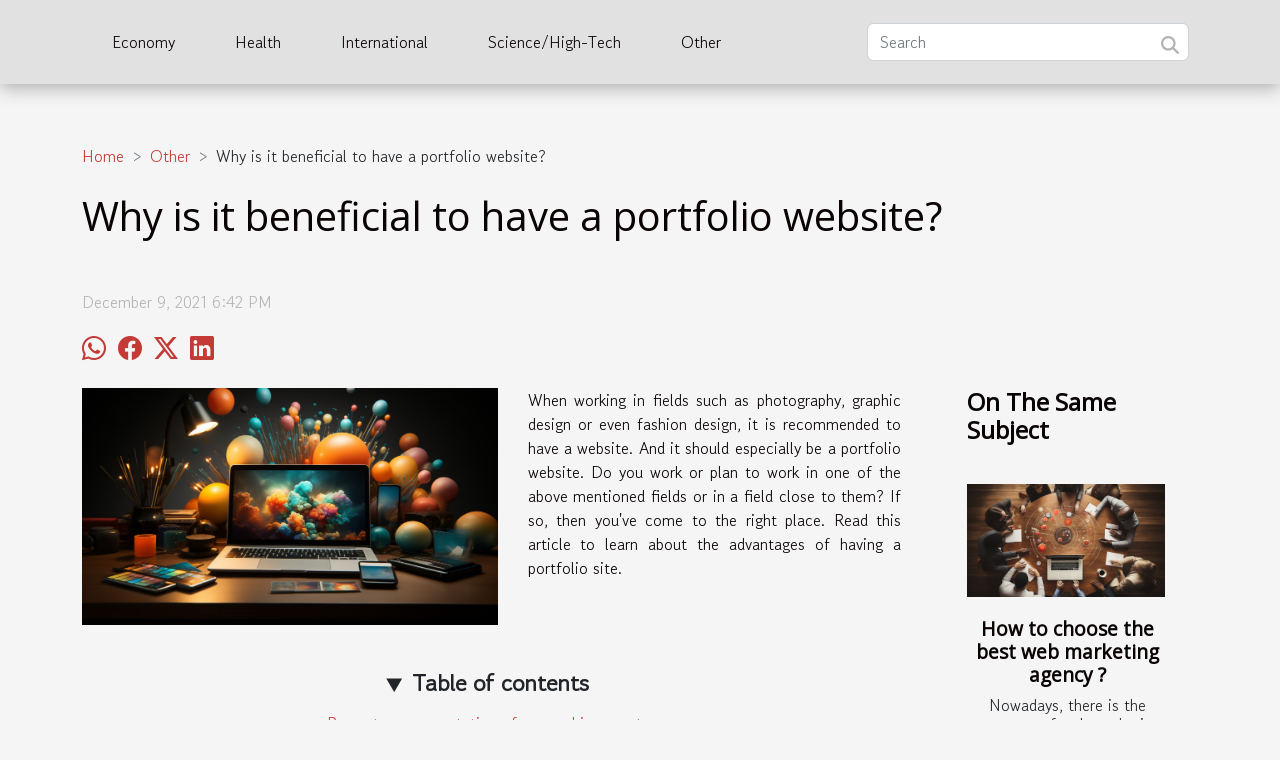

--- FILE ---
content_type: text/html; charset=UTF-8
request_url: https://hayleesmonsterhigh.com/why-is-it-beneficial-to-have-a-portfolio-website/
body_size: 8140
content:
<!DOCTYPE html>
    <html lang="en">
<head>
    <meta charset="utf-8">
    <title>Why is it beneficial to have a portfolio website?  | hayleesmonsterhigh.com</title>
<meta name="description" content="">

<meta name="robots" content="follow,index" />
<link rel="icon" type="image/png" href="/favicon.png" />
    <meta name="viewport" content="width=device-width, initial-scale=1">
    <link rel="stylesheet" href="/css/style2.css">
</head>
<body>
    <header>
    <div class="container-fluid d-flex justify-content-center">
        <nav class="navbar container navbar-expand-xl m-0 pt-3 pb-3">
            <div class="container-fluid">
                <button class="navbar-toggler" type="button" data-bs-toggle="collapse" data-bs-target="#navbarSupportedContent" aria-controls="navbarSupportedContent" aria-expanded="false" aria-label="Toggle navigation">
                    <svg xmlns="http://www.w3.org/2000/svg" fill="currentColor" class="bi bi-list" viewBox="0 0 16 16">
                        <path fill-rule="evenodd" d="M2.5 12a.5.5 0 0 1 .5-.5h10a.5.5 0 0 1 0 1H3a.5.5 0 0 1-.5-.5m0-4a.5.5 0 0 1 .5-.5h10a.5.5 0 0 1 0 1H3a.5.5 0 0 1-.5-.5m0-4a.5.5 0 0 1 .5-.5h10a.5.5 0 0 1 0 1H3a.5.5 0 0 1-.5-.5"></path>
                    </svg>
                </button>
                <div class="collapse navbar-collapse" id="navbarSupportedContent">
                    <ul class="navbar-nav">
                                                    <li class="nav-item">
    <a href="/economy" class="nav-link">Economy</a>
    </li>
                                    <li class="nav-item">
    <a href="/health" class="nav-link">Health</a>
    </li>
                                    <li class="nav-item">
    <a href="/international" class="nav-link">International</a>
    </li>
                                    <li class="nav-item">
    <a href="/sciencehigh-tech" class="nav-link">Science/High-Tech</a>
    </li>
                                    <li class="nav-item">
    <a href="/other" class="nav-link">Other</a>
    </li>
                            </ul>
                    <form class="d-flex" role="search" method="get" action="/search">
    <input type="search" class="form-control"  name="q" placeholder="Search" aria-label="Search"  pattern=".*\S.*" required>
    <button type="submit" class="btn">
        <svg xmlns="http://www.w3.org/2000/svg" width="18px" height="18px" fill="currentColor" viewBox="0 0 512 512">
                    <path d="M416 208c0 45.9-14.9 88.3-40 122.7L502.6 457.4c12.5 12.5 12.5 32.8 0 45.3s-32.8 12.5-45.3 0L330.7 376c-34.4 25.2-76.8 40-122.7 40C93.1 416 0 322.9 0 208S93.1 0 208 0S416 93.1 416 208zM208 352a144 144 0 1 0 0-288 144 144 0 1 0 0 288z"/>
                </svg>
    </button>
</form>
                </div>
            </div>
        </nav>
    </div>
</header>
<div class="container">
        <nav aria-label="breadcrumb"
               style="--bs-breadcrumb-divider: '&gt;';" >
            <ol class="breadcrumb">
                <li class="breadcrumb-item"><a href="/">Home</a></li>
                                    <li class="breadcrumb-item  active ">
                        <a href="/other" title="Other">Other</a>                    </li>
                                <li class="breadcrumb-item">
                    Why is it beneficial to have a portfolio website?                </li>
            </ol>
        </nav>
    </div>
<div class="container-fluid">
    <main class="container sidebar-default mt-2">
        <div class="row">

                            <h1>
                    Why is it beneficial to have a portfolio website?                </h1>
            
            <fieldset><time datetime="2021-12-09 18:42:11">December 9, 2021 6:42 PM</time>                <ul>
                    <li><a href="https://api.whatsapp.com/send?text=Why is it beneficial to have a portfolio website?&amp;https://hayleesmonsterhigh.com/why-is-it-beneficial-to-have-a-portfolio-website" rel="nofollow" target="_blank"><i class="social-whatsapp"></i></a></li>
                    <li><a href="https://www.facebook.com/sharer.php?u=https://hayleesmonsterhigh.com/why-is-it-beneficial-to-have-a-portfolio-website" rel="nofollow" target="_blank"><i class="social-facebook"></i></a></li>
                    <li><a href="https://twitter.com/share?url=https://hayleesmonsterhigh.com/why-is-it-beneficial-to-have-a-portfolio-website&amp;text=Why is it beneficial to have a portfolio website?" rel="nofollow" target="_blank"><i class="social-twitter"></i></a></li>
                    <li><a href="https://www.linkedin.com/shareArticle?url=https://hayleesmonsterhigh.com/why-is-it-beneficial-to-have-a-portfolio-website&amp;title=Why is it beneficial to have a portfolio website?" rel="nofollow" target="_blank"><i class="social-linkedin"></i></a></li>
            </ul></fieldset>
            <div class="col-lg-9 order-1 order-lg-2 col-12 main">
                <img class="img-fluid" src="/images/why-is-it-beneficial-to-have-a-portfolio-website.jpg" alt="Why is it beneficial to have a portfolio website?">                                <article class="container main" ><details  open >
                    <summary>Table of contents</summary>
        
                                    <ol>
                                        <li>
                        <a href="javascript:;" onclick="document.querySelector('#anchor_0').scrollIntoView();">Promotes a presentation of your achievements</a>
                    </li>
                                                                                    <li>
                        <a href="javascript:;" onclick="document.querySelector('#anchor_1').scrollIntoView();">Raise your internet presence</a>
                    </li>
                                                                                    <li>
                        <a href="javascript:;" onclick="document.querySelector('#anchor_2').scrollIntoView();">Advantage to employers or prospects</a>
                    </li>
                                                            </ol>
                        </details>

                    <div><p>When working in fields such as photography, graphic design or even fashion design, it is recommended to have a website. And it should especially be a portfolio website. Do you work or plan to work in one of the above mentioned fields or in a field close to them? If so, then you've come to the right place. Read this article to learn about the advantages of having a portfolio site.</p>
<h2 id="anchor_0">Promotes a presentation of your achievements</h2>
<p>First, a portfolio site's main function is to help you show your final work to the world on your own terms. You can learn how to create a portfolio for your agency on this <a href="http://sley22.com">useful site</a>. You can choose the layout of your portfolio, what to showcase, give general information about each of your projects and much more. It's true that you can simply post your work on Instagram or Pinterest, but this website gives you the creativity and freedom to determine your display. Plus, your true personality is also more likely to come through when it's your own website.</p>
<h2 id="anchor_1">Raise your internet presence</h2>
<p>Nowadays, when people want to search for information about any individual, they turn to search engines, preferably google. It is good that your own website is at the top of the list of searches for you. This gives you a head start on your competitors on the professional side and allows you to present your achievements on your own platform.</p>
<h2 id="anchor_2">Advantage to employers or prospects</h2>
<p>Thanks to the portfolio site, anyone who wants to ask for your services will be able to get a glimpse of your art first. Let's say you are a graphic designer and you present your work on your portfolio. When a potential client comes to ask for your skills, they will have already seen what you are capable of. This is an advantage not only for the employer but also for you as you will not need to prove yourself. The portfolio site will give you the opportunity to show your expertise to the world.</p><div></article>            </div>
            <aside class="col-lg-3 order-2 order-lg-2 col-12 aside-right">
                <div class="list-flat-img">
                    <h2>On the same subject</h2>                            <section>

                    <figure><a href="/how-to-choose-the-best-web-marketing-agency" title="How to choose the best web marketing agency ?"><img class="d-block w-100" src="/images/how-to-choose-the-best-web-marketing-agency.jpeg" alt="How to choose the best web marketing agency ?"></a></figure>                    
                    <div>
                        <h3><a href="/how-to-choose-the-best-web-marketing-agency" title="How to choose the best web marketing agency ?">How to choose the best web marketing agency ?</a></h3>                        <div>Nowadays, there is the presence of web marketing agencies all over the world. They are very useful...</div>                    </div>
                </section>
                            <section>

                    <figure><a href="/everything-you-need-to-know-about-the-facebook-and-messenger-chatbot" title="Everything you need to know about the Facebook and Messenger chatbot"><img class="d-block w-100" src="/images/everything-you-need-to-know-about-the-facebook-and-messenger-chatbot.jpeg" alt="Everything you need to know about the Facebook and Messenger chatbot"></a></figure>                    
                    <div>
                        <h3><a href="/everything-you-need-to-know-about-the-facebook-and-messenger-chatbot" title="Everything you need to know about the Facebook and Messenger chatbot">Everything you need to know about the Facebook and Messenger chatbot</a></h3>                        <div>Technology never stops impacting the world. This is easily seen in the design of online business...</div>                    </div>
                </section>
                            <section>

                    <figure><a href="/what-are-the-advantages-of-the-3rd-pillar-of-the-swiss-social-security-system" title="What are the advantages of the 3rd pillar of the Swiss social security system?"><img class="d-block w-100" src="/images/what-are-the-advantages-of-the-3rd-pillar-of-the-swiss-social-security-system.jpg" alt="What are the advantages of the 3rd pillar of the Swiss social security system?"></a></figure>                    
                    <div>
                        <h3><a href="/what-are-the-advantages-of-the-3rd-pillar-of-the-swiss-social-security-system" title="What are the advantages of the 3rd pillar of the Swiss social security system?">What are the advantages of the 3rd pillar of the Swiss social security system?</a></h3>                        <div>The 3rd pillar of the Swiss social security system is a private and voluntary pension plan that...</div>                    </div>
                </section>
                            <section>

                    <figure><a href="/where-to-find-good-dinosaur-shoes" title="Where to find good dinosaur shoes?"><img class="d-block w-100" src="/images/where-to-find-good-dinosaur-shoes.jpeg" alt="Where to find good dinosaur shoes?"></a></figure>                    
                    <div>
                        <h3><a href="/where-to-find-good-dinosaur-shoes" title="Where to find good dinosaur shoes?">Where to find good dinosaur shoes?</a></h3>                        <div>Are you looking for shoes for your kids? Look no further. We've got just what you need: shoes that...</div>                    </div>
                </section>
                            <section>

                    <figure><a href="/what-to-know-first-in-case-of-a-damaged-toilet" title="What to know first in case of a damaged toilet?"><img class="d-block w-100" src="/images/what-to-know-first-in-case-of-a-damaged-toilet.jpg" alt="What to know first in case of a damaged toilet?"></a></figure>                    
                    <div>
                        <h3><a href="/what-to-know-first-in-case-of-a-damaged-toilet" title="What to know first in case of a damaged toilet?">What to know first in case of a damaged toilet?</a></h3>                        <div>Repairing a toilet is by no means impossible or totally out of reach. Knowledge, techniques and...</div>                    </div>
                </section>
                                    </div>
            </aside>
        </div>
        <div class="container pages-list-default">
        <h2>On the same subject</h2>                    <section>
                <div class="row">
                    <div class="col-sm-3">
                        <a href="/how-to-market-your-nonprofits-silent-auction-to-increase-participation" title="How To Market Your Nonprofit&#039;s Silent Auction To Increase Participation"><img class="float-start img-fluid" src="/images/how-to-market-your-nonprofits-silent-auction-to-increase-participation.jpeg" alt="How To Market Your Nonprofit&#039;s Silent Auction To Increase Participation"></a>                    </div>
                    <div class="col-sm-9 "> 
                        <h3><a href="/how-to-market-your-nonprofits-silent-auction-to-increase-participation" title="How To Market Your Nonprofit&#039;s Silent Auction To Increase Participation">How To Market Your Nonprofit's Silent Auction To Increase Participation</a></h3>                        <time datetime="2024-09-12 00:54:04">September 12, 2024 12:54 AM</time>                        <div>
When it comes to fundraising, silent auctions are a staple for many nonprofits. These events not only provide an opportunity for guests to bid on unique items and experiences but also serve as a key revenue stream for charitable organizations. This piece aims to reveal top marketing strategies to elevate your nonprofit's silent auction and significantly boost attendee engagement. These insights will guide you through maximizing participation, ensuring your silent auction is not just heard but resoundingly successful.
Understanding Your Audience
Before marketing your silent auction, it's crucial to understand the demographic of potential participants. Tailoring your marketing approach to the interests and motivations of your audience can lead to increased engagement. Describe how to...<!--    <time datetime="2024-09-12 00:54:04">September 12, 2024 12:54 AM</time> --></div>                                            </div>
                </div>

            </section>
                    <section>
                <div class="row">
                    <div class="col-sm-3">
                        <a href="/exploring-lesser-known-burgundy-wines-for-seasoned-collectors" title="Exploring Lesser-known Burgundy Wines For Seasoned Collectors"><img class="float-start img-fluid" src="/images/exploring-lesser-known-burgundy-wines-for-seasoned-collectors.jpg" alt="Exploring Lesser-known Burgundy Wines For Seasoned Collectors"></a>                    </div>
                    <div class="col-sm-9 "> 
                        <h3><a href="/exploring-lesser-known-burgundy-wines-for-seasoned-collectors" title="Exploring Lesser-known Burgundy Wines For Seasoned Collectors">Exploring Lesser-known Burgundy Wines For Seasoned Collectors</a></h3>                        <time datetime="2024-07-11 15:08:11">July 11, 2024 3:08 PM</time>                        <div>
Venturing into the world of Burgundy wines often conjures images of prestigious vineyards and renowned labels that command attention and admiration from connoisseurs around the globe. Yet beyond these celebrated treasures lies a realm of lesser-known vintages, offering a voyage of discovery for the seasoned collector seeking diversity and rarity in their cellar. This exploration uncovers the hidden gems of Burgundy, promising to broaden the palette and enrich the wine-tasting experience with unique and exceptional finds.
Unveiling the hidden gems of Burgundy
For aficionados seeking a detour from well-trodden vineyards, the undiscovered Burgundy appellations provide an intriguing avenue for exploration. These alternative Burgundy wine regions, away from the limelight of their illustrious...<!--    <time datetime="2024-07-11 15:08:11">July 11, 2024 3:08 PM</time> --></div>                                            </div>
                </div>

            </section>
                    <section>
                <div class="row">
                    <div class="col-sm-3">
                        <a href="/which-thobe-to-choose-as-a-muslim" title="Which thobe to choose as a Muslim?"><img class="float-start img-fluid" src="/images/which-thobe-to-choose-as-a-muslim.jpeg" alt="Which thobe to choose as a Muslim?"></a>                    </div>
                    <div class="col-sm-9 "> 
                        <h3><a href="/which-thobe-to-choose-as-a-muslim" title="Which thobe to choose as a Muslim?">Which thobe to choose as a Muslim?</a></h3>                        <time datetime="2023-07-17 03:54:02">July 17, 2023 3:54 AM</time>                        <div>In Islam, praising Allah means practicing certain customs prescribed by the Prophet, both in deeds and in dress. The thobe is part of the ideal outfit for a Muslim man. But what color is ideal? In this article, we'll start from Muslim tradition to explain the role of the thobe in Islam and the ideal color to choose.
Importance of the thobe in Islam
The thobe is the most widely used Islamic garment. For more information, click here.
&nbsp;The thawb is a dress-like garment. It enables men to be comfortable when praying. Long used in Arab culture, it remains the ideal garment for worshipping Allah. It has been part of the tradition since the time of the Messenger of Allah, as it takes into account all the sartorial recommendations for prayer. Indeed, the thobe covers all the parts of the...<!--    <time datetime="2023-07-17 03:54:02">July 17, 2023 3:54 AM</time> --></div>                                            </div>
                </div>

            </section>
                    <section>
                <div class="row">
                    <div class="col-sm-3">
                        <a href="/how-to-find-the-best-sports-betting-site-for-an-exceptional-gaming-experience" title="How to find the best sports betting site for an exceptional gaming experience ?"><img class="float-start img-fluid" src="/images/how-to-find-the-best-sports-betting-site-for-an-exceptional-gaming-experience.jpg" alt="How to find the best sports betting site for an exceptional gaming experience ?"></a>                    </div>
                    <div class="col-sm-9 "> 
                        <h3><a href="/how-to-find-the-best-sports-betting-site-for-an-exceptional-gaming-experience" title="How to find the best sports betting site for an exceptional gaming experience ?">How to find the best sports betting site for an exceptional gaming experience ?</a></h3>                        <time datetime="2023-07-07 14:06:02">July 7, 2023 2:06 PM</time>                        <div>Online sports betting has become commonplace these days because it offers enormous and exceptional advantages that no longer need to be proven. There are a plethora of sports betting sites on the web, offering a multitude of possibilities. However, behind this profusion lies the major risk of being ripped off. Betting online is not without its difficulties, and novices can easily be tricked by fraudulent sites. Here you'll find essential advice on how to find the best online sports betting sites so that you can flourish.
Choosing a simple site
To choose the best online sports betting site, you need to consider a number of criteria, including simplicity. In fact, you should opt for a site that is simple and easy to use so that you feel more at ease betting and making good decisions. You...<!--    <time datetime="2023-07-07 14:06:02">July 7, 2023 2:06 PM</time> --></div>                                            </div>
                </div>

            </section>
                    <section>
                <div class="row">
                    <div class="col-sm-3">
                        <a href="/how-can-you-build-lasting-relationships-and-strengthen-your-customers-engagement" title="How can you build lasting relationships and strengthen your customers&#039; engagement?"><img class="float-start img-fluid" src="/images/how-can-you-build-lasting-relationships-and-strengthen-your-customers-engagement.jpg" alt="How can you build lasting relationships and strengthen your customers&#039; engagement?"></a>                    </div>
                    <div class="col-sm-9 "> 
                        <h3><a href="/how-can-you-build-lasting-relationships-and-strengthen-your-customers-engagement" title="How can you build lasting relationships and strengthen your customers&#039; engagement?">How can you build lasting relationships and strengthen your customers' engagement?</a></h3>                        <time datetime="2023-07-05 02:08:02">July 5, 2023 2:08 AM</time>                        <div>In an increasingly competitive business landscape, it's essential for companies to build lasting relationships with their customers. More than a simple transaction, a solid and loyal customer relationship is the foundation on which a company's growth and success are built. But how do you build these lasting relationships and strengthen your customers' commitment? This article aims to provide you with strategic and practical advice on how to cultivate strong relationships with your customers.&nbsp;
Understanding customer needs and expectations
The first step in building lasting relationships with your customers is to get to know them well. This involves active listening and open communication. Take the time to listen carefully to your customers' concerns and comments, whether positive or...<!--    <time datetime="2023-07-05 02:08:02">July 5, 2023 2:08 AM</time> --></div>                                            </div>
                </div>

            </section>
                    <section>
                <div class="row">
                    <div class="col-sm-3">
                        <a href="/where-does-the-bonaire-tourist-tax-go" title="Where does the Bonaire tourist tax go ?"><img class="float-start img-fluid" src="/images/where-does-the-bonaire-tourist-tax-go.jpeg" alt="Where does the Bonaire tourist tax go ?"></a>                    </div>
                    <div class="col-sm-9 "> 
                        <h3><a href="/where-does-the-bonaire-tourist-tax-go" title="Where does the Bonaire tourist tax go ?">Where does the Bonaire tourist tax go ?</a></h3>                        <time datetime="2023-06-15 01:50:02">June 15, 2023 1:50 AM</time>                        <div>When visiting the beautiful island of Bonaire, located in the Caribbean Sea, tourists are required to pay a tourist tax. While this tax may seem like an additional expense, it plays a vital role in the island's sustainable tourism initiatives. In this blog post, we will explain to you the purpose and allocation of the Bonaire tourist tax, enlightening various projects and programs that benefit from it and to discover how Bonaire utilizes this tax to preserve its natural beauty.
Sustainable tourism and importance of tourist taxes
Sustainable tourism is an essential aspect of preserving destinations worldwide. Recognizing the significance of balancing tourism growth with environmental conservation, many destinations have implemented measures to ensure long-term sustainability. One such...<!--    <time datetime="2023-06-15 01:50:02">June 15, 2023 1:50 AM</time> --></div>                                            </div>
                </div>

            </section>
                    <section>
                <div class="row">
                    <div class="col-sm-3">
                        <a href="/what-to-visit-in-annecy" title="What to visit in Annecy?"><img class="float-start img-fluid" src="/images/what-to-visit-in-annecy.jpeg" alt="What to visit in Annecy?"></a>                    </div>
                    <div class="col-sm-9 "> 
                        <h3><a href="/what-to-visit-in-annecy" title="What to visit in Annecy?">What to visit in Annecy?</a></h3>                        <time datetime="2023-05-22 03:38:02">May 22, 2023 3:38 AM</time>                        <div>Many tourists visit Annecy because of the wonders that this beautiful city has to offer. It is a city to visit of the highest importance and you should not trivialize the importance of the city of Annecy which is a quality city for all people who love to travel and who love to contemplate the wonders of nature. What are the advantages of visiting Annecy as a tourist? Why visit Annecy as a tourist? Read this article for more details on the subject.
Swimming pools
It is important to understand that in the city of Annecy you have many beautiful places that you can visit and have fun. This is why many tourists take advantage of their vacations or vacations to spend a good time in the city of Annecy. To learn more, please visit https://www.annecy-town.com/. It should be noted that in the city...<!--    <time datetime="2023-05-22 03:38:02">May 22, 2023 3:38 AM</time> --></div>                                            </div>
                </div>

            </section>
                    <section>
                <div class="row">
                    <div class="col-sm-3">
                        <a href="/choosing-your-e-book-reader-how-to-make-the-best-choice" title="Choosing your e-book reader: how to make the best choice ?"><img class="float-start img-fluid" src="/images/choosing-your-e-book-reader-how-to-make-the-best-choice.jpeg" alt="Choosing your e-book reader: how to make the best choice ?"></a>                    </div>
                    <div class="col-sm-9 "> 
                        <h3><a href="/choosing-your-e-book-reader-how-to-make-the-best-choice" title="Choosing your e-book reader: how to make the best choice ?">Choosing your e-book reader: how to make the best choice ?</a></h3>                        <time datetime="2023-05-19 02:50:31">May 19, 2023 2:50 AM</time>                        <div>The growing popularity of e-books has forced people to choose a reading device to make reading easier. Certain parameters must be taken into consideration to make the best choice. These are: screen size and resolution, autonomy, storage capacity, water resistance and weight of the reader. Putting these criteria together will help you find the right e-reader for you.
Screen size
When selecting an e-reader, the screen size is a key criterion to consider. You can visit myereader.net to find some of the best e-readers to choose from. E-readers usually have a 6-inch screen, which is equivalent to about 15.24 cm. Such a screen ensures that it feels like a paperback book in the hand. However, there are also models with larger screens, such as the 7.8-inch e-readers. E-ink readers offer...<!--    <time datetime="2023-05-19 02:50:31">May 19, 2023 2:50 AM</time> --></div>                                            </div>
                </div>

            </section>
                    <section>
                <div class="row">
                    <div class="col-sm-3">
                        <a href="/what-are-the-advantages-of-web-hosting-services" title="What are the advantages of web hosting services?"><img class="float-start img-fluid" src="/images/what-are-the-advantages-of-web-hosting-services.jpeg" alt="What are the advantages of web hosting services?"></a>                    </div>
                    <div class="col-sm-9 "> 
                        <h3><a href="/what-are-the-advantages-of-web-hosting-services" title="What are the advantages of web hosting services?">What are the advantages of web hosting services?</a></h3>                        <time datetime="2022-12-08 15:26:02">December 8, 2022 3:26 PM</time>                        <div>When it comes to web development, one of the most important steps to get the maximum performance from a web project is the choice of hosting. To do so, several determining factors must be taken into account. In this article, you will learn about the most common types of web hosting and their advantages in order to know which one is more convenient to use for your website.
Hosting: definition
Hosting services are the most widespread nowadays. Indeed, their main role is to protect your websites. They also consist in contracting a web hosting space that shares resources with other websites on the same server. ddos protection is one of these services. As mentioned above, there are several factors to consider when choosing your hosting service. These include the choice of web hosting service...<!--    <time datetime="2022-12-08 15:26:02">December 8, 2022 3:26 PM</time> --></div>                                            </div>
                </div>

            </section>
                    <section>
                <div class="row">
                    <div class="col-sm-3">
                        <a href="/international-marketing-how-to-increase-your-visibility-in-other-markets" title="International marketing : how to increase your visibility in other markets ?"><img class="float-start img-fluid" src="/images/international-marketing-how-to-increase-your-visibility-in-other-markets.jpg" alt="International marketing : how to increase your visibility in other markets ?"></a>                    </div>
                    <div class="col-sm-9 "> 
                        <h3><a href="/international-marketing-how-to-increase-your-visibility-in-other-markets" title="International marketing : how to increase your visibility in other markets ?">International marketing : how to increase your visibility in other markets ?</a></h3>                        <time datetime="2022-11-28 15:58:02">November 28, 2022 3:58 PM</time>                        <div>Deploying your business to new international markets requires many adaptations for a small business, both from an organizational and logistical point of view. But the question of marketing is just as important in this reflection because a coherent strategy will certainly guarantee the success of the company in these new markets. What are the preferred digital strategies for international marketing ? Are there any topics to pay particular attention to to ensure its visibility ? We bring you some answers in this article.
Start with URL
Generally, the first thought we have when deciding to embark on international web marketing is that of dedicated content. But,&nbsp;you could try here to find out more. Very quickly the question of the URL arises : because it is the first step to consider in...<!--    <time datetime="2022-11-28 15:58:02">November 28, 2022 3:58 PM</time> --></div>                                            </div>
                </div>

            </section>
                    </div>
                    </main>
</div>
<footer>
    <div class="container-fluid">
        <div class="container">
            <div class="row">
                <div class="col-12 col-lg-4">
                    <div class="row">
                        <section>
            <div>
                <h3><a href="/economy" title="Economy">Economy</a></h3>                            </div>
        </section>
            <section>
            <div>
                <h3><a href="/health" title="Health">Health</a></h3>                            </div>
        </section>
            <section>
            <div>
                <h3><a href="/international" title="International">International</a></h3>                            </div>
        </section>
            <section>
            <div>
                <h3><a href="/sciencehigh-tech" title="Science/High-Tech">Science/High-Tech</a></h3>                            </div>
        </section>
            <section>
            <div>
                <h3><a href="/other" title="Other">Other</a></h3>                            </div>
        </section>
                            </div>
                                    </div>
                <div class="col-12 col-lg-4">
                    <form class="d-flex" role="search" method="get" action="/search">
    <input type="search" class="form-control"  name="q" placeholder="Search" aria-label="Search"  pattern=".*\S.*" required>
    <button type="submit" class="btn">
        <svg xmlns="http://www.w3.org/2000/svg" width="18px" height="18px" fill="currentColor" viewBox="0 0 512 512">
                    <path d="M416 208c0 45.9-14.9 88.3-40 122.7L502.6 457.4c12.5 12.5 12.5 32.8 0 45.3s-32.8 12.5-45.3 0L330.7 376c-34.4 25.2-76.8 40-122.7 40C93.1 416 0 322.9 0 208S93.1 0 208 0S416 93.1 416 208zM208 352a144 144 0 1 0 0-288 144 144 0 1 0 0 288z"/>
                </svg>
    </button>
</form>
                </div>
            </div>
        </div>
    </div>
    <div class="container-fluid">
        <div class="row">
            copyright 2026
   
    </div>
    </div>
</footer>

    <script src="https://cdn.jsdelivr.net/npm/bootstrap@5.0.2/dist/js/bootstrap.bundle.min.js" integrity="sha384-MrcW6ZMFYlzcLA8Nl+NtUVF0sA7MsXsP1UyJoMp4YLEuNSfAP+JcXn/tWtIaxVXM" crossorigin="anonymous"></script>
    </body>
</html>
